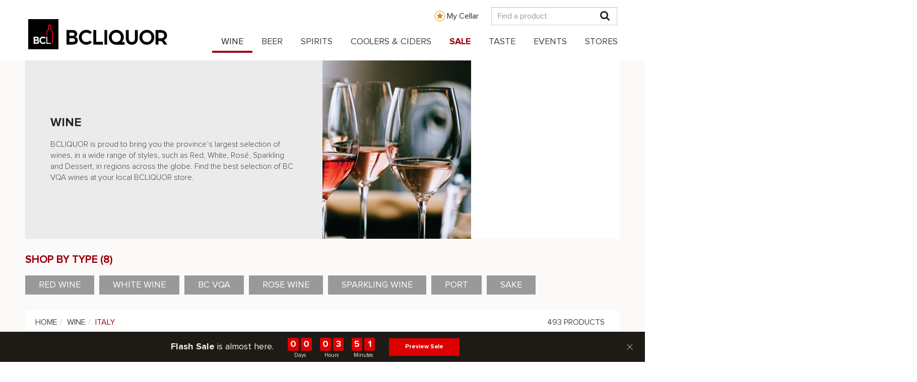

--- FILE ---
content_type: text/html; charset=UTF-8
request_url: https://www.bcliquorstores.com/product-catalogue?category=wine&group=country&country=italy
body_size: 11971
content:
<!DOCTYPE html>
<html  lang="en" dir="ltr" prefix="content: http://purl.org/rss/1.0/modules/content/  dc: http://purl.org/dc/terms/  foaf: http://xmlns.com/foaf/0.1/  og: http://ogp.me/ns#  rdfs: http://www.w3.org/2000/01/rdf-schema#  schema: http://schema.org/  sioc: http://rdfs.org/sioc/ns#  sioct: http://rdfs.org/sioc/types#  skos: http://www.w3.org/2004/02/skos/core#  xsd: http://www.w3.org/2001/XMLSchema# ">
  <head>
    <meta charset="utf-8" />
<script type="text/javascript">// <!-- Snowplow starts plowing - Standalone Search vE.2.14.0 -->
;(function(p,l,o,w,i,n,g){if(!p[i]){p.GlobalSnowplowNamespace=p.GlobalSnowplowNamespace||[];
  p.GlobalSnowplowNamespace.push(i);p[i]=function(){(p[i].q=p[i].q||[]).push(arguments)
  };p[i].q=p[i].q||[];n=l.createElement(o);g=l.getElementsByTagName(o)[0];n.async=1;
  n.src=w;g.parentNode.insertBefore(n,g)}}(window,document,"script","https://www2.gov.bc.ca/StaticWebResources/static/sp/sp-2-14-0.js","snowplow"));
var collector = 'spt.apps.gov.bc.ca';
window.snowplow('newTracker','rt',collector, {
  appId: "Snowplow_standalone",
  cookieLifetime: 86400 * 548,
  platform: 'web',
  post: true,
  forceSecureTracker: true,
  contexts: {
    webPage: true,
    performanceTiming: true
  }
});
window.snowplow('enableActivityTracking', 30, 30); // Ping every 30 seconds after 30 seconds
window.snowplow('enableLinkClickTracking');
window.snowplow('trackPageView');
// Change the 'Search term parameter' to what is being used on the site, generally it is q.
var searchParameter = 'search'
// This checks for the search parameter that was put in above along with an equal, for example q= or s=
if (window.location.search.indexOf(searchParameter + '=') > -1) {
  window.snowplow('trackSiteSearch',
    getUrlParamArray(searchParameter,'')
  );
}

function getUrlParamArray(param, defaultValue) {
  var vars = [];
  var parts = window.location.href.replace(/[?&]+([^=&]+)=([^&]*)/gi, function(m,key,value) {
    if ( key === param ) {
      vars.push(value);
    }
  });
  return vars;
}
//<!-- Snowplow stop plowing -->
</script>
<script type="text/javascript">// Facebook Pixel Code
!function(f,b,e,v,n,t,s)
{if(f.fbq)return;n=f.fbq=function(){n.callMethod?
  n.callMethod.apply(n,arguments):n.queue.push(arguments)};
  if(!f._fbq)f._fbq=n;n.push=n;n.loaded=!0;n.version='2.0';
  n.queue=[];t=b.createElement(e);t.async=!0;
  t.src=v;s=b.getElementsByTagName(e)[0];
  s.parentNode.insertBefore(t,s)}(window,document,'script',
  'https://connect.facebook.net/en_US/fbevents.js');
fbq('init', '1007028109783819');
fbq('track', 'PageView');
// End Facebook Pixel Code
</script>
<script type="text/javascript">// Upaknee Form
(function () {
  var w = window;
  var d = document;
  function l() {
    var s = d.createElement('script');
    s.type = 'text/javascript';
    s.async = true;
    s.src = def['s']+def['f']+'upakneeForm.js';
    var x = d.getElementsByTagName('script')[0];
    x.parentNode.insertBefore(s, x);
  }
  if (w.attachEvent) {
    w.attachEvent('onload', l);
  } else {
    w.addEventListener('load', l, false);
  }
})()
// End Upaknee Form
</script>
<script>var _paq = _paq || [];(function(){var u=(("https:" == document.location.protocol) ? "https://bcliquorstores.matomo.cloud/" : "http://bcliquorstores.matomo.cloud/");_paq.push(["setSiteId", "1"]);_paq.push(["setTrackerUrl", u+"matomo.php"]);_paq.push(["setDoNotTrack", 1]);_paq.push(['enableHeartBeatTimer']);if (!window.matomo_search_results_active) {_paq.push(["trackPageView"]);}_paq.push(["setIgnoreClasses", ["no-tracking","colorbox"]]);_paq.push(["enableLinkTracking"]);var d=document,g=d.createElement("script"),s=d.getElementsByTagName("script")[0];g.type="text/javascript";g.defer=true;g.async=true;g.src=u+"matomo.js";s.parentNode.insertBefore(g,s);})();</script>
<script>var _mtm = window._mtm = window._mtm || [];_mtm.push({"mtm.startTime": (new Date().getTime()), "event": "mtm.Start"});var d = document, g = d.createElement("script"), s = d.getElementsByTagName("script")[0];g.type = "text/javascript";g.async = true;g.src="https://cdn.matomo.cloud/bcliquorstores.matomo.cloud/container_DpWCNMpX.js";s.parentNode.insertBefore(g, s);</script>
<link rel="canonical" href="https://www.bcliquorstores.com/product-catalogue?category=wine&amp;group=country&amp;country=italy&amp;sort=name.raw:asc&amp;page=1" />
<meta name="Generator" content="Drupal 9 (https://www.drupal.org)" />
<meta name="MobileOptimized" content="width" />
<meta name="HandheldFriendly" content="true" />
<meta name="viewport" content="width=device-width, initial-scale=1.0" />
<meta name="description" content="Italian Wine Available From Your Nearest BCLIQUOR. Visit A BCLIQUOR Near You Today!" />
<link rel="icon" href="/themes/custom/bcls_theme/favicon.ico" type="image/vnd.microsoft.icon" />

    <title>Buy Italian Wine | BCLIQUOR</title>
    <link rel="stylesheet" media="all" href="/sites/default/files/css/css_mbelmMs4PY-WLhZlUkxhrGouB2ttpFccgRmttA2F0UA.css" />
<link rel="stylesheet" media="all" href="https://cdn.jsdelivr.net/npm/bootstrap@3.4.1/dist/css/bootstrap.min.css" integrity="sha256-bZLfwXAP04zRMK2BjiO8iu9pf4FbLqX6zitd+tIvLhE=" crossorigin="anonymous" />
<link rel="stylesheet" media="all" href="https://cdn.jsdelivr.net/npm/@unicorn-fail/drupal-bootstrap-styles@0.0.2/dist/3.1.1/7.x-3.x/drupal-bootstrap.min.css" integrity="sha512-nrwoY8z0/iCnnY9J1g189dfuRMCdI5JBwgvzKvwXC4dZ+145UNBUs+VdeG/TUuYRqlQbMlL4l8U3yT7pVss9Rg==" crossorigin="anonymous" />
<link rel="stylesheet" media="all" href="https://cdn.jsdelivr.net/npm/@unicorn-fail/drupal-bootstrap-styles@0.0.2/dist/3.1.1/8.x-3.x/drupal-bootstrap.min.css" integrity="sha512-jM5OBHt8tKkl65deNLp2dhFMAwoqHBIbzSW0WiRRwJfHzGoxAFuCowGd9hYi1vU8ce5xpa5IGmZBJujm/7rVtw==" crossorigin="anonymous" />
<link rel="stylesheet" media="all" href="https://cdn.jsdelivr.net/npm/@unicorn-fail/drupal-bootstrap-styles@0.0.2/dist/3.2.0/7.x-3.x/drupal-bootstrap.min.css" integrity="sha512-U2uRfTiJxR2skZ8hIFUv5y6dOBd9s8xW+YtYScDkVzHEen0kU0G9mH8F2W27r6kWdHc0EKYGY3JTT3C4pEN+/g==" crossorigin="anonymous" />
<link rel="stylesheet" media="all" href="https://cdn.jsdelivr.net/npm/@unicorn-fail/drupal-bootstrap-styles@0.0.2/dist/3.2.0/8.x-3.x/drupal-bootstrap.min.css" integrity="sha512-JXQ3Lp7Oc2/VyHbK4DKvRSwk2MVBTb6tV5Zv/3d7UIJKlNEGT1yws9vwOVUkpsTY0o8zcbCLPpCBG2NrZMBJyQ==" crossorigin="anonymous" />
<link rel="stylesheet" media="all" href="https://cdn.jsdelivr.net/npm/@unicorn-fail/drupal-bootstrap-styles@0.0.2/dist/3.3.1/7.x-3.x/drupal-bootstrap.min.css" integrity="sha512-ZbcpXUXjMO/AFuX8V7yWatyCWP4A4HMfXirwInFWwcxibyAu7jHhwgEA1jO4Xt/UACKU29cG5MxhF/i8SpfiWA==" crossorigin="anonymous" />
<link rel="stylesheet" media="all" href="https://cdn.jsdelivr.net/npm/@unicorn-fail/drupal-bootstrap-styles@0.0.2/dist/3.3.1/8.x-3.x/drupal-bootstrap.min.css" integrity="sha512-kTMXGtKrWAdF2+qSCfCTa16wLEVDAAopNlklx4qPXPMamBQOFGHXz0HDwz1bGhstsi17f2SYVNaYVRHWYeg3RQ==" crossorigin="anonymous" />
<link rel="stylesheet" media="all" href="https://cdn.jsdelivr.net/npm/@unicorn-fail/drupal-bootstrap-styles@0.0.2/dist/3.4.0/8.x-3.x/drupal-bootstrap.min.css" integrity="sha512-tGFFYdzcicBwsd5EPO92iUIytu9UkQR3tLMbORL9sfi/WswiHkA1O3ri9yHW+5dXk18Rd+pluMeDBrPKSwNCvw==" crossorigin="anonymous" />
<link rel="stylesheet" media="all" href="/sites/default/files/css/css_NGRbCF7uWDf7Rd5qaoBBNjge7FfcoB5e7ye3sF1_zAg.css" />

    <script type="application/json" data-drupal-selector="drupal-settings-json">{"path":{"baseUrl":"\/","scriptPath":null,"pathPrefix":"","currentPath":"product-catalogue","currentPathIsAdmin":false,"isFront":false,"currentLanguage":"en","currentQuery":{"category":"wine","country":"italy","group":"country"}},"pluralDelimiter":"\u0003","suppressDeprecationErrors":true,"matomo":{"disableCookies":false,"trackMailto":true},"reactProps":{"categoryProperties":{"name":"Wine","enabled":0,"default":0,"skus":""}},"bootstrap":{"forms_has_error_value_toggle":1,"popover_enabled":1,"popover_animation":1,"popover_auto_close":1,"popover_container":"body","popover_content":"","popover_delay":"0","popover_html":0,"popover_placement":"right","popover_selector":"","popover_title":"","popover_trigger":"click","tooltip_enabled":1,"tooltip_animation":1,"tooltip_container":"body","tooltip_delay":"0","tooltip_html":0,"tooltip_placement":"auto left","tooltip_selector":"","tooltip_trigger":"hover"},"superfish":{"superfish-main":{"id":"superfish-main","sf":{"animation":{"opacity":"show","height":"show"},"speed":"fast","dropShadows":false},"plugins":{"touchscreen":{"behaviour":0,"disableHover":0,"cloneParent":0,"mode":"useragent_predefined"},"smallscreen":{"cloneParent":0,"mode":"window_width","accordionButton":0},"supposition":true,"supersubs":true}}},"user":{"uid":0,"permissionsHash":"60a2b3c3bd6ad63db0755ec630a61e65d24c9ff98d384d678922b65240f0a9f5"}}</script>
<script src="/sites/default/files/js/js_-wUEuR6SISlcqX-AM97kPBQ7slR-inGZBjXB7N3NrfQ.js"></script>

    <style>
      @font-face {
        font-family:'proximanova';
        src:url(/themes/custom/bcls_theme/fonts/proximanova/proximanova-regular.ttf) format("truetype"),
            url(/themes/custom/bcls_theme/fonts/proximanova/proximanova-regular.otf),
            url(/themes/custom/bcls_theme/fonts/proximanova/proximanova-regular.eot),
            url(/themes/custom/bcls_theme/fonts/proximanova/proximanova-regular.eot?#iefix) format("embedded-opentype"),
            url(/themes/custom/bcls_theme/fonts/proximanova/proximanova-regular.woff) format("woff");
        font-weight:400;
        font-style:normal;
      }
      @font-face {
        font-family:'proximanova';
        src:url(/themes/custom/bcls_theme/fonts/proximanova/proximanova-bold.ttf) format("truetype"),
            url(/themes/custom/bcls_theme/fonts/proximanova/proximanova-bold.otf),
            url(/themes/custom/bcls_theme/fonts/proximanova/proximanova-bold.eot),
            url(/themes/custom/bcls_theme/fonts/proximanova/proximanova-bold.eot?#iefix) format("embedded-opentype"),
            url(/themes/custom/bcls_theme/fonts/proximanova/proximanova-bold.woff) format("woff");
        font-weight:700;
        font-style:normal;
      }
      @font-face {
        font-family:'proximanova';
        src:url(/themes/custom/bcls_theme/fonts/proximanova/proximanova-light.ttf) format("truetype"),
            url(/themes/custom/bcls_theme/fonts/proximanova/proximanova-light.otf),
            url(/themes/custom/bcls_theme/fonts/proximanova/proximanova-light.eot),
            url(/themes/custom/bcls_theme/fonts/proximanova/proximanova-light.eot?#iefix) format("embedded-opentype"),
            url(/themes/custom/bcls_theme/fonts/proximanova/proximanova-light.woff) format("woff");
        font-weight:300;
        font-style:normal;
      }
    </style>

    <script src="https://cdnjs.cloudflare.com/ajax/libs/es6-shim/0.35.3/es6-shim.min.js"></script>
  </head>
  <body class="path-product-catalogue navbar-is-static-top has-glyphicons">
    <div id="page-top"></div>
    <a href="#main-content" class="visually-hidden focusable skip-link">
      Skip to main content
    </a>
    <script src="https://elfsightcdn.com/platform.js"></script>
<div class="elfsight-app-3d6c592d-aa28-49b8-b6ed-27d2e1a53fde"></div>

      <div class="dialog-off-canvas-main-canvas" data-off-canvas-main-canvas>
    <div id="bcls-topheader">
  <div class="container">
    <div class="row">
      <div class="col-md-12 topheader-logo-container">
        <div class ="my-cellar-link-wrapper hidden-xs">
          <a class="my-cellar-link my-cellar-link-desktop" href="/mycellar">My Cellar</a>
        </div>
        <div class="site-logo-mobile-wrapper site-logo-float-left block-superfish-logo hidden-lg">
          <a class="site-logo-mobile" href="/">
            <img alt="BCLIQUOR" data-entity-type="file" data-entity-uuid="6ef2ea29-ba1d-4f0b-9370-17c7e108212a" src="/sites/default/files/inline-images/BCLDB_Brand_Mobile_Logo_2021.svg" width="140px" height="21px" />
          </a>
        </div>
        <div class ="my-cellar-link-mobile-wrapper visible-xs">
          <a class="my-cellar-link my-cellar-link-mobile" href="/mycellar">My Cellar</a>
        </div>
        <div class="top-search-container">
          <input id="header-search" class="form-control hidden-xs" type="text" placeholder="Find a product" />
          <a href="#" id="mobile-mag" class="visible-xs">
            <i class="fa fa-search" aria-hidden="true"></i>
          </a>
          <a href="#" id="desktop-mag" class="hidden-xs">
            <i class="fa fa-search" aria-hidden="true"></i>
          </a>
        </div>
      </div>
    </div>
  </div>
  <div class="row mobile-search-bar">
    <div class="col-xs-9">
      <input id="mobile-header-search" class="form-control" type="text" placeholder="Find a product" />
    </div>
    <div class="col-xs-3">
      <button id="btn-mobile-search">Search</button>
    </div>
  </div>
</div>
<div class="overlay"></div>
          <header class="navbar navbar-default navbar-static-top" id="navbar" role="banner">
      <div class="navbar-header">
          <div class="region region-navigation">
    <section id="block-mainnavigation" class="block block-superfish block-superfishmain clearfix">
  
    

      <div class="block-superfish-menu-site-logo-wrapper">
      <div class="block-superfish-menu-site-logo-inner container-fluid full-width-container">
        <div class="site-logo-wrapper site-logo-float-left block-superfish-logo visible-lg-block">
          <a class="site-logo" href="/">
            <img alt="BCLIQUOR" data-entity-type="file" data-entity-uuid="6ef2ea29-ba1d-4f0b-9370-17c7e108212a" src="/sites/default/files/inline-images/BCLDB_Brand_Logo_2021.svg" width="276px" height="60px" />
          </a>
        </div>
        
<ul id="superfish-main" class="menu sf-menu sf-main sf-horizontal sf-style-none" role="menu" aria-label="Menu">
  

  
  <li id="main-standardfront-page" class="sf-depth-1 sf-no-children" role="none">
              <a href="/" class="sf-depth-1" role="menuitem">Home</a>
                      </li>


            
  <li id="main-menu-link-contentf7e95b52-ac43-42e0-b75c-0e9c1338e94a" class="active-trail sf-depth-1 menuparent" role="none">
              <a href="/product-catalogue?category=wine" class="sf-depth-1 menuparent" role="menuitem" aria-haspopup="true" aria-expanded="false">WINE</a>
                  <ul role="menu">      

            
  <li id="main-menu-link-contentafc98bb5-3853-4e03-8821-e962071fee8d" class="sf-depth-2 menuparent" role="none">
              <a href="/product-catalogue?category=wine&amp;group=country" class="sf-depth-2 menuparent" role="menuitem" aria-haspopup="true" aria-expanded="false">Country</a>
                  <ul role="menu">      

  
  <li id="main-menu-link-contentd4fa951d-c638-4ab2-9f61-4a2c6aeb6848" class="sf-depth-3 sf-no-children" role="none">
              <a href="/product-catalogue?category=wine&amp;group=country" class="sf-depth-3" role="menuitem">All Countries</a>
                      </li>


  
  <li id="main-menu-link-content20725458-cee4-4864-8fc3-e9f67b198867" class="sf-depth-3 sf-no-children" role="none">
              <a href="/product-catalogue?category=wine&amp;group=country&amp;country=argentina" class="sf-depth-3" role="menuitem">Argentina</a>
                      </li>


  
  <li id="main-menu-link-content7e40284c-b6d2-4e38-9863-2a8eb4aae0b1" class="sf-depth-3 sf-no-children" role="none">
              <a href="/product-catalogue?category=wine&amp;group=country&amp;country=australia" class="sf-depth-3" role="menuitem">Australia</a>
                      </li>


  
  <li id="main-menu-link-contente9caa8a3-a461-4bd1-b20f-ab80d0ee3053" class="sf-depth-3 sf-no-children" role="none">
              <a href="/product-catalogue?category=wine&amp;group=country&amp;country=canada" class="sf-depth-3" role="menuitem">Canada</a>
                      </li>


  
  <li id="main-menu-link-contenta637017e-15a8-4338-93f9-35439739d1d3" class="sf-depth-3 sf-no-children" role="none">
              <a href="/product-catalogue?category=wine&amp;group=country&amp;country=chile" class="sf-depth-3" role="menuitem">Chile</a>
                      </li>


  
  <li id="main-menu-link-content51bb521f-f0cd-4f3e-b433-71316092a197" class="sf-depth-3 sf-no-children" role="none">
              <a href="/product-catalogue?category=wine&amp;group=country&amp;country=france" class="sf-depth-3" role="menuitem">France</a>
                      </li>


  
  <li id="main-menu-link-content8f256c83-99a5-4b06-beb2-cbda66b6deab" class="sf-depth-3 sf-no-children" role="none">
              <a href="/product-catalogue?category=wine&amp;group=country&amp;country=germany" class="sf-depth-3" role="menuitem">Germany</a>
                      </li>


  
  <li id="main-menu-link-content4e2c4f6b-8a59-4add-972b-5404bed99c8a" class="sf-depth-3 sf-no-children" role="none">
              <a href="/product-catalogue?category=wine&amp;group=country&amp;country=italy" class="sf-depth-3" role="menuitem">Italy</a>
                      </li>


  
  <li id="main-menu-link-contente87a4b75-ddae-4a43-9075-2a2b3c0828cd" class="sf-depth-3 sf-no-children" role="none">
              <a href="/product-catalogue?category=wine&amp;group=country&amp;country=new%20zealand" class="sf-depth-3" role="menuitem">New Zealand</a>
                      </li>


  
  <li id="main-menu-link-content95118b76-a867-4eb8-b2de-a35bd9fd92bd" class="sf-depth-3 sf-no-children" role="none">
              <a href="/product-catalogue?category=wine&amp;group=country&amp;country=spain" class="sf-depth-3" role="menuitem">Spain</a>
                      </li>


  
  <li id="main-menu-link-content4ba788d3-db4e-4985-a96e-960aa6ace26b" class="sf-depth-3 sf-no-children" role="none">
              <a href="/product-catalogue?category=wine&amp;group=country&amp;country=usa" class="sf-depth-3" role="menuitem">USA</a>
                      </li>


      </ul>              </li>


            
  <li id="main-menu-link-contentff0d630e-fdda-4592-aadd-4e1de146bae6" class="sf-depth-2 menuparent" role="none">
              <a href="/product-catalogue?category=wine&amp;type=red%20wine" class="sf-depth-2 menuparent" role="menuitem" aria-haspopup="true" aria-expanded="false">Red Wine</a>
                  <ul role="menu">      

  
  <li id="main-menu-link-content9e373355-1cce-453f-9c3a-f4a8a5c7bb5d" class="sf-depth-3 sf-no-children" role="none">
              <a href="/product-catalogue?category=wine&amp;type=red%20wine" class="sf-depth-3" role="menuitem">All Red Wine</a>
                      </li>


  
  <li id="main-menu-link-content3bdc8a33-966a-4991-bcec-cebd013ebaa6" class="sf-depth-3 sf-no-children" role="none">
              <a href="/product-catalogue?category=wine&amp;type=red%20wine&amp;red=cabernet%20sauvignon" class="sf-depth-3" role="menuitem">Cabernet Sauvignon</a>
                      </li>


  
  <li id="main-menu-link-content5e1bd34e-9ea8-4672-a0af-ea60424654c3" class="sf-depth-3 sf-no-children" role="none">
              <a href="/product-catalogue?category=wine&amp;type=red%20wine&amp;red=malbec" class="sf-depth-3" role="menuitem">Malbec</a>
                      </li>


  
  <li id="main-menu-link-content844b2fe4-e15e-4bd5-9d4d-56b0690bb323" class="sf-depth-3 sf-no-children" role="none">
              <a href="/product-catalogue?category=wine&amp;type=red%20wine&amp;red=merlot" class="sf-depth-3" role="menuitem">Merlot</a>
                      </li>


  
  <li id="main-menu-link-content1b0d768c-5f44-4ef6-ae14-b6edcf83170d" class="sf-depth-3 sf-no-children" role="none">
              <a href="/product-catalogue?category=wine&amp;type=red%20wine&amp;red=nebbiolo" class="sf-depth-3" role="menuitem">Nebbiolo</a>
                      </li>


  
  <li id="main-menu-link-contentc30eb8f3-ef5a-4dc5-b5ea-84d6cc564de6" class="sf-depth-3 sf-no-children" role="none">
              <a href="/product-catalogue?category=wine&amp;type=red%20wine&amp;red=pinot%20noir" class="sf-depth-3" role="menuitem">Pinot Noir</a>
                      </li>


  
  <li id="main-menu-link-contente2dd9ec8-3d59-4dc5-b4cd-19b18a3479bf" class="sf-depth-3 sf-no-children" role="none">
              <a href="/product-catalogue?category=wine&amp;type=red%20wine&amp;red=sangiovese" class="sf-depth-3" role="menuitem">Sangiovese</a>
                      </li>


  
  <li id="main-menu-link-content9d60c410-1d2c-461d-b88b-2c9213f150af" class="sf-depth-3 sf-no-children" role="none">
              <a href="/product-catalogue?category=wine&amp;type=red%20wine&amp;red=syrah%20/%20shiraz" class="sf-depth-3" role="menuitem">Syrah / Shiraz</a>
                      </li>


  
  <li id="main-menu-link-contentefb885e4-296c-49e4-a09d-5552b3dfdef9" class="sf-depth-3 sf-no-children" role="none">
              <a href="/product-catalogue?category=wine&amp;type=red%20wine&amp;red=tempranillo" class="sf-depth-3" role="menuitem">Tempranillo</a>
                      </li>


  
  <li id="main-menu-link-contentab995e92-d35d-4341-b77b-d20778b54669" class="sf-depth-3 sf-no-children" role="none">
              <a href="/product-catalogue?category=wine&amp;type=red%20wine&amp;red=zinfandel" class="sf-depth-3" role="menuitem">Zinfandel</a>
                      </li>


      </ul>              </li>


            
  <li id="main-menu-link-content8212ba1d-fcd1-4475-9247-b716d9b28ef4" class="sf-depth-2 menuparent" role="none">
              <a href="/product-catalogue?category=wine&amp;type=white%20wine" class="sf-depth-2 menuparent" role="menuitem" aria-haspopup="true" aria-expanded="false">White Wine</a>
                  <ul role="menu">      

  
  <li id="main-menu-link-content31c2465b-b115-41e3-b617-8a8be597128a" class="sf-depth-3 sf-no-children" role="none">
              <a href="/product-catalogue?category=wine&amp;type=white%20wine" class="sf-depth-3" role="menuitem">All White Wine</a>
                      </li>


  
  <li id="main-menu-link-content415b086f-84e6-48e4-84d1-453719bf263d" class="sf-depth-3 sf-no-children" role="none">
              <a href="/product-catalogue?category=wine&amp;type=white%20wine&amp;white=chardonnay" class="sf-depth-3" role="menuitem">Chardonnay</a>
                      </li>


  
  <li id="main-menu-link-content5dbb0184-67ab-494c-9cce-f9a8b8f6706a" class="sf-depth-3 sf-no-children" role="none">
              <a href="/product-catalogue?category=wine&amp;type=white%20wine&amp;white=gewurztraminer" class="sf-depth-3" role="menuitem">Gewurztraminer</a>
                      </li>


  
  <li id="main-menu-link-content1ab01294-5542-4220-8614-6927f96177e6" class="sf-depth-3 sf-no-children" role="none">
              <a href="/product-catalogue?category=wine&amp;type=white%20wine&amp;white=pinot%20blanc" class="sf-depth-3" role="menuitem">Pinot Blanc</a>
                      </li>


  
  <li id="main-menu-link-content76794e58-ad46-492d-8cd7-fe19a48a1d7f" class="sf-depth-3 sf-no-children" role="none">
              <a href="/product-catalogue?category=wine&amp;type=white%20wine&amp;white=pinot%20gris%20/%20pinot%20grigio" class="sf-depth-3" role="menuitem">Pinot Gris / Pinot Grigio</a>
                      </li>


  
  <li id="main-menu-link-content0458310c-6bc4-428c-ab8d-3652cbff4224" class="sf-depth-3 sf-no-children" role="none">
              <a href="/product-catalogue?category=wine&amp;type=white%20wine&amp;white=riesling" class="sf-depth-3" role="menuitem">Riesling</a>
                      </li>


  
  <li id="main-menu-link-content13361d06-9d72-4cb4-a9ab-c94f8595a605" class="sf-depth-3 sf-no-children" role="none">
              <a href="/product-catalogue?category=wine&amp;type=white%20wine&amp;white=sauvignon%20blanc" class="sf-depth-3" role="menuitem">Sauvignon Blanc</a>
                      </li>


  
  <li id="main-menu-link-content666242f2-85ac-47d9-bf71-b368ab28080e" class="sf-depth-3 sf-no-children" role="none">
              <a href="/product-catalogue?category=wine&amp;type=white%20wine&amp;white=viognier" class="sf-depth-3" role="menuitem">Viognier</a>
                      </li>


      </ul>              </li>


  
  <li id="main-menu-link-content0575726b-9bfc-42d5-be1f-40d21c1fd04b" class="sf-depth-2 sf-no-children" role="none">
              <a href="/product-catalogue?category=wine&amp;special=bc%20vqa" class="sf-depth-2" role="menuitem">BC VQA</a>
                      </li>


            
  <li id="main-menu-link-contentd62e007d-4c6a-4caf-a968-579110c5b506" class="sf-depth-2 menuparent" role="none">
              <a href="/product-catalogue?category=wine&amp;group=other%20wine" class="sf-depth-2 menuparent" role="menuitem" aria-haspopup="true" aria-expanded="false">Other Wine</a>
                  <ul role="menu">      

  
  <li id="main-menu-link-content08398809-b0e3-4917-b51f-9a1d8f2d64ac" class="sf-depth-3 sf-no-children" role="none">
              <a href="/product-catalogue?category=wine&amp;group=other%20wine&amp;type=all%20other%20wine" class="sf-depth-3" role="menuitem">All Other Wine</a>
                      </li>


  
  <li id="main-menu-link-content6bc2afcc-505d-4ba4-8af2-590854f51ed6" class="sf-depth-3 sf-no-children" role="none">
              <a href="/product-catalogue?category=wine&amp;group=other%20wine&amp;type=sparkling%20wine" class="sf-depth-3" role="menuitem">Champagne &amp; Sparkling</a>
                      </li>


  
  <li id="main-menu-link-contentfc7e6632-b05c-443b-b9fb-6bd67bef120c" class="sf-depth-3 sf-no-children" role="none">
              <a href="/product-catalogue?category=wine&amp;group=other%20wine&amp;type=ice%20wine" class="sf-depth-3" role="menuitem">Ice Wine</a>
                      </li>


  
  <li id="main-menu-link-content241cc01c-dcff-47a1-bd03-c901f3d0b1ce" class="sf-depth-3 sf-no-children" role="none">
              <a href="/product-catalogue?category=wine&amp;group=other%20wine&amp;cert=organic" class="sf-depth-3" role="menuitem">Organic</a>
                      </li>


  
  <li id="main-menu-link-content6d25ebb8-9117-4fff-a442-795728dec320" class="sf-depth-3 sf-no-children" role="none">
              <a href="/product-catalogue?category=wine&amp;group=other%20wine&amp;type=port" class="sf-depth-3" role="menuitem">Port</a>
                      </li>


  
  <li id="main-menu-link-content378c8742-76f5-4c80-8c8d-d9a15041f9f3" class="sf-depth-3 sf-no-children" role="none">
              <a href="/product-catalogue?category=wine&amp;group=other%20wine&amp;type=rose%20wine" class="sf-depth-3" role="menuitem">Rose Wine</a>
                      </li>


  
  <li id="main-menu-link-contentde6b1f8d-8107-4850-9f9f-02643cdcbe02" class="sf-depth-3 sf-no-children" role="none">
              <a href="/product-catalogue?category=wine&amp;group=other%20wine&amp;type=sake" class="sf-depth-3" role="menuitem">Sake</a>
                      </li>


  
  <li id="main-menu-link-content533c06b1-b2fd-45f6-9d75-689cdcf45c21" class="sf-depth-3 sf-no-children" role="none">
              <a href="/product-catalogue?category=wine&amp;group=other%20wine&amp;type=sherry" class="sf-depth-3" role="menuitem">Sherry</a>
                      </li>


  
  <li id="main-menu-link-contentd1e91fca-ffcd-4a34-b177-b5ea635bef95" class="sf-depth-3 sf-no-children" role="none">
              <a href="/product-catalogue?category=wine&amp;group=other%20wine&amp;type=vermouth" class="sf-depth-3" role="menuitem">Vermouth</a>
                      </li>


      </ul>              </li>


      </ul>              </li>


            
  <li id="main-menu-link-content894be5c5-c032-48a0-87a4-6d943ebbf791" class="sf-depth-1 menuparent" role="none">
              <a href="/product-catalogue?category=beer" class="sf-depth-1 menuparent" role="menuitem" aria-haspopup="true" aria-expanded="false">BEER</a>
                  <ul role="menu">      

            
  <li id="main-menu-link-content7430931b-2d65-47da-aec6-bbd29c1f3eef" class="sf-depth-2 menuparent" role="none">
              <a href="/product-catalogue?category=beer&amp;maincategory=domestic%20beer" class="sf-depth-2 menuparent" role="menuitem" aria-haspopup="true" aria-expanded="false">Domestic Beer</a>
                  <ul role="menu">      

  
  <li id="main-menu-link-content1aa026d4-63c4-4579-a023-ab52f3a5d332" class="sf-depth-3 sf-no-children" role="none">
              <a href="/product-catalogue?category=beer&amp;maincategory=domestic%20beer&amp;subcategory=national%20domestic%20beer" class="sf-depth-3" role="menuitem">National Domestic Beer</a>
                      </li>


  
  <li id="main-menu-link-content8fb2c0a5-7e4a-4ce0-b008-2ed990182b64" class="sf-depth-3 sf-no-children" role="none">
              <a href="/product-catalogue?category=beer&amp;maincategory=domestic%20beer&amp;subcategory=bc%20craft%20beer" class="sf-depth-3" role="menuitem">BC Craft Beer</a>
                      </li>


  
  <li id="main-menu-link-content2f8daa08-d37e-4a15-adef-8c1b379d7b55" class="sf-depth-3 sf-no-children" role="none">
              <a href="/product-catalogue?category=beer&amp;maincategory=domestic%20beer&amp;subcategory=outside%20of%20bc%20beer" class="sf-depth-3" role="menuitem">Outside of BC Beer</a>
                      </li>


      </ul>              </li>


            
  <li id="main-menu-link-contentd1a0c6aa-2b7a-4be8-a9e0-da85eba87b4a" class="sf-depth-2 menuparent" role="none">
              <a href="/product-catalogue?category=beer&amp;maincategory=import%20beer" class="sf-depth-2 menuparent" role="menuitem" aria-haspopup="true" aria-expanded="false">Import Beer</a>
                  <ul role="menu">      

  
  <li id="main-menu-link-content5fd55cbf-e5ab-473c-b718-1e288eabd3ae" class="sf-depth-3 sf-no-children" role="none">
              <a href="/product-catalogue?category=beer&amp;maincategory=import%20beer" class="sf-depth-3" role="menuitem">All Import Beer</a>
                      </li>


  
  <li id="main-menu-link-contentb05e04af-467d-45fe-ba27-36d561ac8885" class="sf-depth-3 sf-no-children" role="none">
              <a href="/product-catalogue?category=beer&amp;maincategory=import%20beer&amp;country=belgium" class="sf-depth-3" role="menuitem">Belgium</a>
                      </li>


  
  <li id="main-menu-link-content6ece50f2-6834-4b1a-bfb4-b1a11eeb2b85" class="sf-depth-3 sf-no-children" role="none">
              <a href="/product-catalogue?category=beer&amp;maincategory=import%20beer&amp;country=china" class="sf-depth-3" role="menuitem">China</a>
                      </li>


  
  <li id="main-menu-link-content2c5a44dd-dee1-4905-a127-f972c0310924" class="sf-depth-3 sf-no-children" role="none">
              <a href="/product-catalogue?category=beer&amp;maincategory=import%20beer&amp;country=czech%20republic" class="sf-depth-3" role="menuitem">Czech Republic</a>
                      </li>


  
  <li id="main-menu-link-contentcd6f8852-7cb9-495c-8bf8-d94ac7c60fa9" class="sf-depth-3 sf-no-children" role="none">
              <a href="/product-catalogue?category=beer&amp;maincategory=import%20beer&amp;country=denmark" class="sf-depth-3" role="menuitem">Denmark</a>
                      </li>


  
  <li id="main-menu-link-content10274782-392f-4074-b28d-aa87df9e648a" class="sf-depth-3 sf-no-children" role="none">
              <a href="/product-catalogue?category=beer&amp;maincategory=import%20beer&amp;country=germany" class="sf-depth-3" role="menuitem">Germany</a>
                      </li>


  
  <li id="main-menu-link-content76d458cc-dd0a-487e-b78a-3f75ba1d4874" class="sf-depth-3 sf-no-children" role="none">
              <a href="/product-catalogue?category=beer&amp;maincategory=import%20beer&amp;country=ireland" class="sf-depth-3" role="menuitem">Ireland</a>
                      </li>


  
  <li id="main-menu-link-content3bb260ee-cf3c-40ec-9c0b-51b6318f01ed" class="sf-depth-3 sf-no-children" role="none">
              <a href="/product-catalogue?category=beer&amp;maincategory=import%20beer&amp;country=mexico" class="sf-depth-3" role="menuitem">Mexico</a>
                      </li>


  
  <li id="main-menu-link-contentfc0ca637-cc3c-49c4-b00c-75dfda4a9bee" class="sf-depth-3 sf-no-children" role="none">
              <a href="/product-catalogue?category=beer&amp;maincategory=import%20beer&amp;country=netherlands" class="sf-depth-3" role="menuitem">Netherlands</a>
                      </li>


  
  <li id="main-menu-link-content601dded7-28a2-4349-9b3a-a289726dcc3c" class="sf-depth-3 sf-no-children" role="none">
              <a href="/product-catalogue?category=beer&amp;maincategory=import%20beer&amp;country=united%20kingdom" class="sf-depth-3" role="menuitem">United Kingdom</a>
                      </li>


  
  <li id="main-menu-link-content670de9a1-43d0-4804-994c-f33acdbf5693" class="sf-depth-3 sf-no-children" role="none">
              <a href="/product-catalogue?category=beer&amp;maincategory=import%20beer&amp;country=usa" class="sf-depth-3" role="menuitem">USA</a>
                      </li>


      </ul>              </li>


  
  <li id="main-menu-link-content688bf889-68e3-446c-9c21-82e0bcd72f40" class="sf-depth-2 sf-no-children" role="none">
              <a href="/product-catalogue?category=beer&amp;maincategory=de-alcoholized%20beer" class="sf-depth-2" role="menuitem">De-Alcoholized Beer</a>
                      </li>


      </ul>              </li>


            
  <li id="main-menu-link-contentb0b7651b-79af-41ff-aa74-a84f722b5c5d" class="sf-depth-1 menuparent" role="none">
              <a href="/product-catalogue?category=spirits" class="sf-depth-1 menuparent" role="menuitem" aria-haspopup="true" aria-expanded="false">SPIRITS</a>
                  <ul role="menu">      

  
  <li id="main-menu-link-content0fa0af98-36d8-4aea-8228-151e002816aa" class="sf-depth-2 sf-no-children" role="none">
              <a href="/product-catalogue?category=spirits&amp;type=brandy" class="sf-depth-2" role="menuitem">Brandy</a>
                      </li>


  
  <li id="main-menu-link-content3c4f0128-a9c3-42ab-9e98-ea0cb0ed13d6" class="sf-depth-2 sf-no-children" role="none">
              <a href="/product-catalogue?category=spirits&amp;type=cognac" class="sf-depth-2" role="menuitem">Cognac</a>
                      </li>


  
  <li id="main-menu-link-content1dadcc34-4fc8-4f38-9e86-daa1ba1a7c77" class="sf-depth-2 sf-no-children" role="none">
              <a href="/product-catalogue?category=spirits&amp;type=gin" class="sf-depth-2" role="menuitem">Gin</a>
                      </li>


  
  <li id="main-menu-link-content4aa24291-e2a3-42dc-8e90-c47cf1a5c262" class="sf-depth-2 sf-no-children" role="none">
              <a href="/product-catalogue?category=spirits&amp;type=liqueurs" class="sf-depth-2" role="menuitem">Liqueurs</a>
                      </li>


  
  <li id="main-menu-link-contentf5a4ac0f-9547-4811-b6ea-513f4623ec7b" class="sf-depth-2 sf-no-children" role="none">
              <a href="/product-catalogue?category=spirits&amp;type=rum" class="sf-depth-2" role="menuitem">Rum</a>
                      </li>


  
  <li id="main-menu-link-content52759f3d-879e-49b4-a111-a7a8ef89e054" class="sf-depth-2 sf-no-children" role="none">
              <a href="/product-catalogue?category=spirits&amp;type=tequila" class="sf-depth-2" role="menuitem">Tequila</a>
                      </li>


  
  <li id="main-menu-link-content7918b36e-b552-4486-b7c0-349005ac87ac" class="sf-depth-2 sf-no-children" role="none">
              <a href="/product-catalogue?category=spirits&amp;type=vodka" class="sf-depth-2" role="menuitem">Vodka</a>
                      </li>


            
  <li id="main-menu-link-content564849bf-564e-4ea5-8455-7f75e59dab61" class="sf-depth-2 menuparent" role="none">
              <a href="/product-catalogue?category=spirits&amp;type=whisky%20/%20whiskey" class="sf-depth-2 menuparent" role="menuitem" aria-haspopup="true" aria-expanded="false">Whisky / Whiskey</a>
                  <ul role="menu">      

  
  <li id="main-menu-link-content5431f233-ab07-41b7-8ce7-3231da0a6b99" class="sf-depth-3 sf-no-children" role="none">
              <a href="/product-catalogue?category=spirits&amp;type=whisky%20/%20whiskey" class="sf-depth-3" role="menuitem">All Whisky</a>
                      </li>


  
  <li id="main-menu-link-contente23a83ba-3861-4460-b52b-98a0add3e07a" class="sf-depth-3 sf-no-children" role="none">
              <a href="/product-catalogue?category=spirits&amp;type=whisky%20/%20whiskey&amp;subtype=american%20whiskey" class="sf-depth-3" role="menuitem">American Whiskey</a>
                      </li>


  
  <li id="main-menu-link-content371ba3c7-6fc0-48bf-8380-3a8df0a3044a" class="sf-depth-3 sf-no-children" role="none">
              <a href="/product-catalogue?category=spirits&amp;type=whisky%20/%20whiskey&amp;subtype=blended%20scotch%20whisky" class="sf-depth-3" role="menuitem">Blended Scotch Whisky</a>
                      </li>


  
  <li id="main-menu-link-contentc91f3768-ca2a-4f6a-9ec1-5d25c344508b" class="sf-depth-3 sf-no-children" role="none">
              <a href="/product-catalogue?category=spirits&amp;type=whisky%20/%20whiskey&amp;subtype=bourbon%20whiskey" class="sf-depth-3" role="menuitem">Bourbon Whiskey</a>
                      </li>


  
  <li id="main-menu-link-content7f33c64d-ec00-44a2-a690-5cd27f11a132" class="sf-depth-3 sf-no-children" role="none">
              <a href="/product-catalogue?category=spirits&amp;type=whisky%20/%20whiskey&amp;subtype=canadian%20whisky" class="sf-depth-3" role="menuitem">Canadian Whisky</a>
                      </li>


  
  <li id="main-menu-link-content1709046f-356f-4442-8a6d-b1a3d7f7e250" class="sf-depth-3 sf-no-children" role="none">
              <a href="/product-catalogue?category=spirits&amp;type=whisky%20/%20whiskey&amp;subtype=irish%20whiskey" class="sf-depth-3" role="menuitem">Irish Whiskey</a>
                      </li>


  
  <li id="main-menu-link-content05da3f7d-1c22-4e4c-a910-d2c2550f13b5" class="sf-depth-3 sf-no-children" role="none">
              <a href="/product-catalogue?category=spirits&amp;type=whisky%20/%20whiskey&amp;subtype=other%20country%20whisky" class="sf-depth-3" role="menuitem">Other Country Whisky</a>
                      </li>


  
  <li id="main-menu-link-content512d7750-ed2f-49cf-995e-1276c0a18cd7" class="sf-depth-3 sf-no-children" role="none">
              <a href="/product-catalogue?category=spirits&amp;type=whisky%20/%20whiskey&amp;subtype=single%20malt%20scotch%20whisky" class="sf-depth-3" role="menuitem">Single Malt Scotch Whisky</a>
                      </li>


  
  <li id="main-menu-link-contentec684e6b-fa72-49cc-b1c6-4a59a6f3719d" class="sf-depth-3 sf-no-children" role="none">
              <a href="/product-catalogue?category=spirits&amp;type=whisky%20/%20whiskey&amp;subtype=blended%20malt%20scotch%20whisky" class="sf-depth-3" role="menuitem">Blended Malt Scotch Whisky</a>
                      </li>


      </ul>              </li>


            
  <li id="main-menu-link-contenta7e83cf1-2517-45d5-b929-c866feb48cc3" class="sf-depth-2 menuparent" role="none">
              <a href="/product-catalogue?category=spirits&amp;type=other%20spirits" class="sf-depth-2 menuparent" role="menuitem" aria-haspopup="true" aria-expanded="false">Other Spirits</a>
                  <ul role="menu">      

  
  <li id="main-menu-link-content48ba3922-6df4-468d-a5dd-ad7b97cb72a5" class="sf-depth-3 sf-no-children" role="none">
              <a href="/product-catalogue?category=spirits&amp;type=other%20spirits" class="sf-depth-3" role="menuitem">All Other Spirits</a>
                      </li>


  
  <li id="main-menu-link-content564a2af2-3f5b-4e4c-8e24-100de8014401" class="sf-depth-3 sf-no-children" role="none">
              <a href="/product-catalogue?category=spirits&amp;type=other%20spirits&amp;subtype=armagnac" class="sf-depth-3" role="menuitem">Armagnac</a>
                      </li>


  
  <li id="main-menu-link-content216f4fb1-d259-4653-bd8b-07ae7fdc1a59" class="sf-depth-3 sf-no-children" role="none">
              <a href="/product-catalogue?category=spirits&amp;country=china%2Cjapan%2Ctaiwan%2Cvietnam%2Ckorea%20-%20south" class="sf-depth-3" role="menuitem">Asian Spirits</a>
                      </li>


  
  <li id="main-menu-link-content43fff658-a67b-4b4e-87b3-9e71e61d2464" class="sf-depth-3 sf-no-children" role="none">
              <a href="/product-catalogue?category=spirits&amp;type=other%20spirits&amp;subtype=cachaca" class="sf-depth-3" role="menuitem">Cachaca</a>
                      </li>


  
  <li id="main-menu-link-content17394210-4e70-465f-9898-99eb2c394636" class="sf-depth-3 sf-no-children" role="none">
              <a href="/product-catalogue?category=spirits&amp;type=other%20spirits&amp;subtype=eau%20de%20vie" class="sf-depth-3" role="menuitem">Eau De Vie</a>
                      </li>


  
  <li id="main-menu-link-content579f2040-592a-4247-ad8a-07a8b5cb27c8" class="sf-depth-3 sf-no-children" role="none">
              <a href="/product-catalogue?category=spirits&amp;type=other%20spirits&amp;cert=organic" class="sf-depth-3" role="menuitem">Organic</a>
                      </li>


  
  <li id="main-menu-link-contentd7f28a0d-0b9d-4cb9-8562-66b7d5a3090c" class="sf-depth-3 sf-no-children" role="none">
              <a href="/product-catalogue?category=spirits&amp;type=other%20spirits&amp;subtype=ready%20to%20serve%20cocktails" class="sf-depth-3" role="menuitem">Ready To Serve Cocktails</a>
                      </li>


  
  <li id="main-menu-link-content6b00e65d-2273-451d-af5d-8a825c79e3c5" class="sf-depth-3 sf-no-children" role="none">
              <a href="/product-catalogue?category=spirits&amp;type=other%20spirits&amp;subtype=ready%20to%20mix%20cocktails" class="sf-depth-3" role="menuitem">Ready To Mix Cocktails</a>
                      </li>


      </ul>              </li>


      </ul>              </li>


            
  <li id="main-menu-link-contentb3570ade-42d8-4869-8c17-0a6400d6afcd" class="sf-depth-1 menuparent" role="none">
              <a href="/product-catalogue?category=coolers/ciders" class="sf-depth-1 menuparent" role="menuitem" aria-haspopup="true" aria-expanded="false">COOLERS &amp; CIDERS</a>
                  <ul role="menu">      

  
  <li id="main-menu-link-content94a2fc09-da41-4d99-9b62-aee11fb0f61f" class="sf-depth-2 sf-no-children" role="none">
              <a href="/product-catalogue?category=coolers/ciders&amp;type=domestic%20cider" class="sf-depth-2" role="menuitem">Domestic Cider</a>
                      </li>


  
  <li id="main-menu-link-contentc5601a89-b9a5-41f7-b19d-01a4592d50c2" class="sf-depth-2 sf-no-children" role="none">
              <a href="/product-catalogue?category=coolers/ciders&amp;type=import%20cider" class="sf-depth-2" role="menuitem">Import Cider</a>
                      </li>


  
  <li id="main-menu-link-contentab6bc2de-c01c-427a-b25b-a574bb7d551a" class="sf-depth-2 sf-no-children" role="none">
              <a href="/product-catalogue?category=coolers/ciders&amp;type=coolers" class="sf-depth-2" role="menuitem">Coolers</a>
                      </li>


      </ul>              </li>


            
  <li id="main-menu-link-contentd949abb2-713e-4896-8eda-43613338d077" class="sf-depth-1 menuparent" role="none">
              <a href="/product-catalogue?group=sale&amp;special=on%20sale" class="main-navigation-sale sf-depth-1 menuparent" role="menuitem" aria-haspopup="true" aria-expanded="false">SALE</a>
                  <ul role="menu">      

  
  <li id="main-menu-link-content92305124-0af8-4b72-9239-928d9a7209c1" class="sf-depth-2 sf-no-children" role="none">
              <a href="/product-catalogue?group=sale&amp;special=on%20sale&amp;categoryclass=wine" class="sf-depth-2" role="menuitem">Wine</a>
                      </li>


  
  <li id="main-menu-link-content0e9eed27-794e-4212-b363-034c94e1a0f2" class="sf-depth-2 sf-no-children" role="none">
              <a href="/product-catalogue?group=sale&amp;special=on%20sale&amp;categoryclass=beer" class="sf-depth-2" role="menuitem">Beer</a>
                      </li>


  
  <li id="main-menu-link-contentf87fbcb8-e212-49ca-b32f-e468ef737ad2" class="sf-depth-2 sf-no-children" role="none">
              <a href="/product-catalogue?group=sale&amp;special=on%20sale&amp;categoryclass=spirits" class="sf-depth-2" role="menuitem">Spirits</a>
                      </li>


  
  <li id="main-menu-link-content89e46962-abe3-486b-b206-76c042ec0891" class="sf-depth-2 sf-no-children" role="none">
              <a href="/product-catalogue?group=sale&amp;special=on%20sale&amp;categoryclass=coolers%20%26%20ciders" class="sf-depth-2" role="menuitem">Coolers &amp; Ciders</a>
                      </li>


      </ul>              </li>


            
  <li id="main-menu-link-contentc0ca6e38-1314-4189-b759-f5912f089305" class="sf-depth-1 menuparent" role="none">
              <a href="/taste/current_issue" class="sf-depth-1 menuparent" role="menuitem" aria-haspopup="true" aria-expanded="false">TASTE</a>
                  <ul role="menu">      

  
  <li id="main-menu-link-content780d2f19-6baa-4e06-b937-004165813ed1" class="sf-depth-2 sf-no-children" role="none">
              <a href="/taste/current_issue" class="sf-depth-2" role="menuitem">Magazine</a>
                      </li>


  
  <li id="main-menu-link-contentfdf66749-0544-4a40-8122-9732f131c830" class="sf-depth-2 sf-no-children" role="none">
              <a href="/recipe-search" class="sf-depth-2" role="menuitem">Recipes</a>
                      </li>


      </ul>              </li>


  
  <li id="main-menu-link-content85798712-048b-49bc-a49e-87913e561203" class="sf-depth-1 sf-no-children" role="none">
              <a href="/event" class="sf-depth-1" role="menuitem">EVENTS</a>
                      </li>


  
  <li id="main-menu-link-content75b6ae47-3929-4f2b-8857-b33840960b8b" class="sf-depth-1 sf-no-children" role="none">
              <a href="/store/locator" class="sf-depth-1" role="menuitem">STORES</a>
                      </li>


</ul>

      </div>
    </div>
  </section>

  </div>

                      </div>

                </header>
  
<div class="bcls-control-bar" data-bind="if: !(typeof ControlBarTemplate == 'undefined'), css: { 'is-visible': !(typeof ControlBarTemplate == 'undefined') && (typeof loading != 'undefined' && !loading())}">
  <div data-bind="template: { name: ControlBarTemplate() }" class="container"></div>
</div>

<div id="main-content-container" class="bcls-main-container">
  <div class="container-fluid full-width-container">
              </div>
  <div role="main" class="main-container container js-quickedit-main-content">
    <div class="row">

            
            
                  <section>

                                      <div class="highlighted">  <div class="region region-highlighted">
    <div data-drupal-messages-fallback class="hidden"></div>

  </div>
</div>
                  
                
                
                
                          <a id="main-content"></a>
            <div class="region region-content">
    <div class="wrapper __react-root" id="product-list-wrapper">
  <input id="promotionData" type="hidden" value="null" />
</div>

  </div>

              </section>

                </div>
  </div>
</div>

      <footer class="footer container container-fluid" role="contentinfo">
      <div class="container">
          <div class="region region-footer">
    <nav role="navigation" aria-labelledby="block-footer-menu" id="block-footer">
            
  <h2 class="visually-hidden" id="block-footer-menu">Footer</h2>
  

        

<div class="row bcls-footer-menu">
  <div class="col-sm-3 footer-menu-column footer-menu-email-popup">
    <div id='form_f2fc990265c712c49d51a18a32b39f0c' data-matomo-mask></div>
  </div>
                        <div class="col-sm-3 footer-menu-column">
      
              <div class="footer-menu-header">GENERAL</div>
        <ul class="footer-menu-items">
                        
      
              <li class="footer-menu-item">
                     <a href="/about-us" data-drupal-link-system-path="node/19">About Us</a>
                  </li>
      
                
      
              <li class="footer-menu-item">
                     <a href="https://www.bcliquorstores.com/promotion/careers" target="_blank">Careers</a>
                  </li>
      
                
      
              <li class="footer-menu-item">
                     <a href="/social-responsibility-new" data-drupal-link-system-path="node/20483">Social Responsibility</a>
                  </li>
      
                
      
              <li class="footer-menu-item">
                     <a href="https://www.bccannabisstores.com/">BC Cannabis Stores</a>
                  </li>
      
            
        </ul>
      
      
              </div>
                        <div class="col-sm-3 footer-menu-column">
      
              <div class="footer-menu-header">RESOURCES</div>
        <ul class="footer-menu-items">
                        
      
              <li class="footer-menu-item">
                     <a href="/customer-service" target="" data-drupal-link-system-path="node/8096">Customer Service</a>
                  </li>
      
                
      
              <li class="footer-menu-item">
                     <a href="/faq" target="" data-drupal-link-system-path="node/8095">FAQ</a>
                  </li>
      
                
      
              <li class="footer-menu-item">
                     <a href="https://justice.gov.bc.ca/lcrb/sep" target="_blank">Special Event Permits</a>
                  </li>
      
                
      
              <li class="footer-menu-item">
                     <a href="http://www.givex.com/Merchant_pages/3835/terminal/terminalframes.htm" class="gift-card-link" target="">Gift Card Balance</a>
                  </li>
      
            
        </ul>
      
      
              </div>
                        <div class="col-sm-3 footer-menu-column">
      
              <div class="footer-menu-header">CONNECT</div>
        <ul class="footer-menu-items">
                        
      
              <li class="footer-menu-item">
                     <a href="/contact" target="" data-drupal-link-system-path="node/7965">Contact Us</a>
                  </li>
      
                
      
              <li class="footer-menu-item">
                     <a href="/store/locator" data-drupal-link-system-path="store/locator">Find a Store</a>
                  </li>
      
                
      
              <li class="footer-menu-item">
                     <a href="/e-news" data-drupal-link-system-path="e-news">E-News Sign-Up</a>
                  </li>
      
                
      
              <li class="footer-menu-item">
                     <a href="/event" data-drupal-link-system-path="node/1108">Special Events</a>
                  </li>
      
            
        </ul>
      
      
              </div>
            
</div>

<script>
  window.__ugv = ( typeof window.__ugv != 'undefined' && window.__ugv instanceof Array ) ? window.__ugv : [];
  var def = {
    i: 'f2fc990265c712c49d51a18a32b39f0c',
    s: 'https://bcldb.managemailing.com/',
    f: 'assets/forms/api/',
    c: 221427,
    l: 2270978,
    t: 'p',
    a: 0,
    d: ['form_f2fc990265c712c49d51a18a32b39f0c']
  };
  window.__ugv.push(def);
</script>

  </nav>
<section>
    <div class="footer-copyright row">
        <div class="col-md-4 legal-privacy">
            <a href="/legal">Legal</a>
            <span> | </span>
            <a href="/privacy">Privacy</a>
            <span> | </span>
            <a href="/social-media-terms-and-conditions">Social Media Terms & Conditions</a>
            <span> | </span>
            <a href="/sitemap">Sitemap</a>
        </div>
        <div class="col-md-4 copyright">Copyright © 2026 Province of British Columbia</div>
        <div class="col-md-4 footer-menu-column footer-menu-column-social row bcls-footer-menu">
          <ul class="footer-menu-items">
            <li class="footer-menu-item footer-menu-item-social">
              <a href="https://www.instagram.com/bcliquorstores/" class="social-link social-link-instagram">Follow us on Instagram</a>
            </li>
            <li class="footer-menu-item footer-menu-item-social">
              <a href="https://www.facebook.com/BC-Liquor-Stores-2043272339319982" class="social-link social-link-facebook">Follow us on Facebook</a>
            </li>
            <li class="footer-menu-item footer-menu-item-social">
              <a href="https://www.youtube.com/channel/UCZ68tTcmzspETS4lv4g579Q" class="social-link social-link-youtube">Follow us on Youtube</a>
            </li>
          </ul>
        </div>
    </div>
</section>
<div id='form_89f0fd5c927d466d6ec9a21b9ac34ffa' data-matomo-mask></div>
<script>
  window.__ugv = ( typeof window.__ugv != 'undefined' && window.__ugv instanceof Array ) ? window.__ugv : [];
  var def = {
    i: '89f0fd5c927d466d6ec9a21b9ac34ffa',
    s: 'https://bcldb.managemailing.com/',
    f: 'assets/forms/api/',
    c: 221427,
    l: 2270978,
    t: 'p',
    a: 0,
    d: ['form_89f0fd5c927d466d6ec9a21b9ac34ffa']
  };
  window.__ugv.push(def);
</script>

  </div>

      </div>
    </footer>
  
<script id="__bs_script__">//<![CDATA[
  if (window.location.href.indexOf('localhost') >= 0 ) {
    document.write("<script async src='http://HOST:3000/browser-sync/browser-sync-client.js?v=2.24.4'><\/script>".replace("HOST", location.hostname));
  }
//]]></script>

  </div>

    
    <script src="/sites/default/files/js/js_xJlcPtJb-Kp6YSdmZgvsidq0Dm4Kg-e29x1Ae95h7VI.js"></script>
<script src="https://cdn.jsdelivr.net/npm/bootstrap@3.4.1/dist/js/bootstrap.min.js" integrity="sha256-nuL8/2cJ5NDSSwnKD8VqreErSWHtnEP9E7AySL+1ev4=" crossorigin="anonymous"></script>
<script src="/sites/default/files/js/js_61F8NwN6OeTdh_rQR4ecmD4FyG2a9sS20QyuPw8VQW0.js"></script>

    <!-- <script src="https://cdn.ravenjs.com/3.26.2/raven.min.js" crossorigin="anonymous"></script> -->
    <script>
      // if (window.location.href.indexOf('localhost') <= 0) {
      //   Raven.config('https://a9d6200fc9164ba28149d715de765c37@sentry.io/232908').install();
      // }
    </script>
  <script defer src="https://static.cloudflareinsights.com/beacon.min.js/vcd15cbe7772f49c399c6a5babf22c1241717689176015" integrity="sha512-ZpsOmlRQV6y907TI0dKBHq9Md29nnaEIPlkf84rnaERnq6zvWvPUqr2ft8M1aS28oN72PdrCzSjY4U6VaAw1EQ==" data-cf-beacon='{"version":"2024.11.0","token":"89dab525047342aeaea3cfc524dd6b4d","server_timing":{"name":{"cfCacheStatus":true,"cfEdge":true,"cfExtPri":true,"cfL4":true,"cfOrigin":true,"cfSpeedBrain":true},"location_startswith":null}}' crossorigin="anonymous"></script>
</body>
</html>


--- FILE ---
content_type: image/svg+xml
request_url: https://www.bcliquorstores.com/themes/custom/bcls_theme/images/Right_Arrow_Active.svg
body_size: 387
content:
<?xml version="1.0" encoding="UTF-8"?>
<svg width="48px" height="48px" viewBox="0 0 48 48" version="1.1" xmlns="http://www.w3.org/2000/svg" xmlns:xlink="http://www.w3.org/1999/xlink">
    <title>Right Arrow Active</title>
    <defs>
        <path d="M31.5234375,25.328125 L20.8984375,35.9531251 C20.1640625,36.6875001 18.9765625,36.6875001 18.25,35.9531251 L16.484375,34.1875001 C15.75,33.453125 15.75,32.265625 16.484375,31.5390625 L24.015625,24.0078125 L16.484375,16.4765625 C15.75,15.7421875 15.75,14.5546875 16.484375,13.8281249 L18.2421875,12.0468749 C18.9765625,11.3124999 20.1640625,11.3124999 20.890625,12.0468749 L31.515625,22.671875 C32.2578125,23.40625 32.2578125,24.59375 31.5234375,25.328125 L31.5234375,25.328125 Z" id="path-1"></path>
    </defs>
    <g id="587---Scribbles" stroke="none" stroke-width="1" fill="none" fill-rule="evenodd">
        <g id="Right-Arrow-Active">
            <circle id="Oval" fill="#F9F9F9" cx="24" cy="24" r="24"></circle>
            <g id="Solid-/-angle-right">
                <mask id="mask-2" fill="white">
                    <use xlink:href="#path-1"></use>
                </mask>
                <g id="angle-right"></g>
                <g id="🎨-color" mask="url(#mask-2)" fill="#404142">
                    <rect id="🎨-Color" x="0" y="0" width="48" height="48"></rect>
                </g>
            </g>
        </g>
    </g>
</svg>

--- FILE ---
content_type: image/svg+xml
request_url: https://www.bcliquorstores.com/themes/custom/bcls_theme/images/Left_Arrow_Active.svg
body_size: 419
content:
<?xml version="1.0" encoding="UTF-8"?>
<svg width="48px" height="48px" viewBox="0 0 48 48" version="1.1" xmlns="http://www.w3.org/2000/svg" xmlns:xlink="http://www.w3.org/1999/xlink">
    <title>Left Arrow Active</title>
    <defs>
        <path d="M31.5234375,25.328125 L20.8984375,35.9531251 C20.1640625,36.6875001 18.9765625,36.6875001 18.25,35.9531251 L16.484375,34.1875001 C15.75,33.453125 15.75,32.265625 16.484375,31.5390625 L24.015625,24.0078125 L16.484375,16.4765625 C15.75,15.7421875 15.75,14.5546875 16.484375,13.8281249 L18.2421875,12.0468749 C18.9765625,11.3124999 20.1640625,11.3124999 20.890625,12.0468749 L31.515625,22.671875 C32.2578125,23.40625 32.2578125,24.59375 31.5234375,25.328125 L31.5234375,25.328125 Z" id="path-1"></path>
    </defs>
    <g id="587---Scribbles" stroke="none" stroke-width="1" fill="none" fill-rule="evenodd">
        <g id="Left-Arrow-Active">
            <circle id="Oval" fill="#F9F9F9" cx="24" cy="24" r="24"></circle>
            <g id="Solid-/-angle-right" transform="translate(24.000000, 24.000000) scale(-1, 1) translate(-24.000000, -24.000000) ">
                <mask id="mask-2" fill="white">
                    <use xlink:href="#path-1"></use>
                </mask>
                <g id="angle-right"></g>
                <g id="🎨-color" mask="url(#mask-2)" fill="#404142">
                    <rect id="🎨-Color" x="0" y="0" width="48" height="48"></rect>
                </g>
            </g>
        </g>
    </g>
</svg>